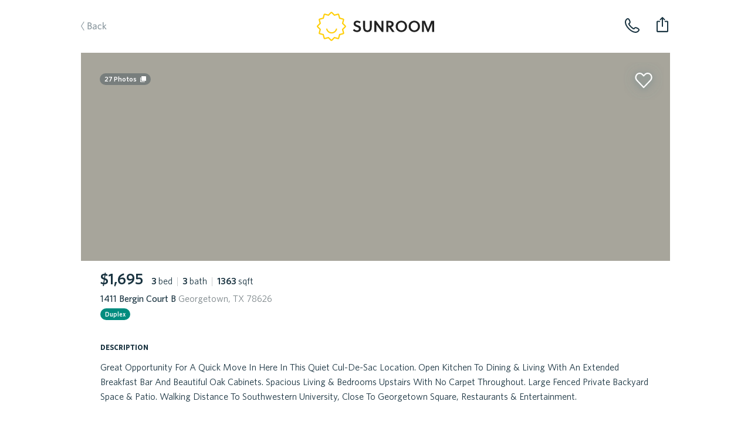

--- FILE ---
content_type: text/html; charset=utf-8
request_url: https://sunroomrentals.com/listing/509707/texas/georgetown/78626/bergin-1411
body_size: 53521
content:
<!doctype html>
<html>

  <head>
    <meta charset='utf8'/>
    <meta name="viewport" content="width=device-width, initial-scale=1.0, maximum-scale=1.0, user-scalable=0, height=device-height, viewport-fit=cover">
    <link rel='icon' href='/favicon.ico'/>
    <link rel="icon" type="image/png" sizes="32x32" href="/favicon-32x32.png">
    <link rel="icon" type="image/png" sizes="16x16" href="/favicon-16x16.png">

      <title>1411 Bergin Court B, Georgetown, TX 78626 | Sunroom Rentals</title>

      <meta name="apple-mobile-web-app-capable" content="yes"/>
      <meta name="apple-mobile-web-app-status-bar-style" content="black"/>

      <meta property="og:image" content="https://api-prod.corelogic.com/trestle/Media/ACTRIS/Property/PHOTO-jpeg/1032839726/1/NDA4Mi8yODA0LzY/Ni83Nzg3LzE2NzQ1NTY2MjE/GjtMh4RbI45jhtYoogpb1OcbSN1rGbv44c8EoL06Xmc" itemprop="image primaryImageOfPage"/>
      <meta property="og:type" content="website"/>
      <meta property="og:title" content="1411 Bergin Court B, Georgetown, TX 78626 | Sunroom Rentals" name="title" itemprop="title name"/>

      <meta name="twitter:domain" content="sunroomrentals.com"/>
      <meta name="twitter:card" content="summary"/>

        <meta name='description' content='Sunroom has 27 photos of this $1,695 home with 3 beds 3 baths, 1363 sqft at 1411 Bergin Court B available for move in January 22nd, 2023'/>
        <meta property="og:description" content="Sunroom has 27 photos of this $1,695 home with 3 beds 3 baths, 1363 sqft at 1411 Bergin Court B available for move in January 22nd, 2023" name="description" itemprop="description"/>

        <meta name='keywords' content='rent, home, apartment, austin, texas, tour, 78626, georgetown, 1411 bergin court b'/>

        <link rel='canonical' href='https://sunroomrentals.com/listing/509707/texas/georgetown/78626/bergin-1411'/>
        <meta property="og:url" content="https://sunroomrentals.com/listing/509707/texas/georgetown/78626/bergin-1411"/>



      <link rel='stylesheet' href='https://assets.sunroomrentals.com/css/style-dba15a8589325ca16ac73cfcb2791117ef5f07a0.css'/>


      <script>!function(){var analytics=window.analytics=window.analytics||[];if(!analytics.initialize)if(analytics.invoked)window.console&&console.error&&console.error("Segment snippet included twice.");else{analytics.invoked=!0;analytics.methods=["trackSubmit","trackClick","trackLink","trackForm","pageview","identify","group","track","ready","alias","page","once","off","on"];analytics.factory=function(t){return function(){var e=Array.prototype.slice.call(arguments);e.unshift(t);analytics.push(e);return analytics}};for(var t=0;t<analytics.methods.length;t++){var e=analytics.methods[t];analytics[e]=analytics.factory(e)}analytics.load=function(t){var e=document.createElement("script");e.type="text/javascript";e.async=!0;e.src=("https:"===document.location.protocol?"https://":"http://")+document.location.host+"/sgmnt/"+t+"/sgmntlib.min.js";var n=document.getElementsByTagName("script")[0];n.parentNode.insertBefore(e,n)};analytics.SNIPPET_VERSION="3.0.1";analytics.load('3n703JLYkXV7SyUHuqEOo4OJL9tJLkVQ');}}();</script>


  </head>

  <body>

    <div id='react-container'><div class="app-container"><div><div class="page-listing"><div class="navbar-container"><div class="navbar small"><div class="navbarInner"><span class="link left"><a class="link back">Back</a></span><a class="SrLogo logo align-center theme-default SrLink--SrLink--1e9Mn" href="/feed"></a><span class="link secondaryRight"><span class="navbar-button"><img class="phone listing" alt="phone listing" src="/images/phone-icon.svg"/></span></span><span class="link right"><div class="navbar-toast-link"><span class="container"><img class="share listing" alt="share listing" src="/images/share-icon.svg"/></span></div></span></div></div></div><div class="sectionContainer"><div id="hero"><div class="swipeable-wrapper"><div class="listingBookmarkIcon"></div><span id="photoCount">27<!-- --> Photos</span><div class="listingTags"></div></div></div><div class="section mainInfo"><div class="SrBox"><div class="SrBox"><div class="SrBox display-inline-block" style="margin-right:14px"><span class="SrText font-2xl font-weight-bold">$1,695</span></div><span class="SrText"><span class="SrText"><span class="SrText font-weight-bold">3 </span><span class="SrText">bed</span></span><span class="SrText pipe"> | </span><span class="SrText"><span class="SrText font-weight-bold">3 </span><span class="SrText">bath</span></span><span class="SrText"><span class="SrText pipe"> | </span><span class="SrText"><span class="SrText font-weight-bold">1363 </span><span class="SrText">sqft</span></span></span></span></div><div class="SrBox" style="margin-top:5px"><span class="SrText font-weight-medium">1411 Bergin Court B<span class="SrText color-grey"> Georgetown, TX 78626</span></span></div><span class="SrText" style="padding-top:12px"><span class="SrPropertyTypeLabel duplex isCircular">Duplex</span></span></div></div><div class="section titled oneColumn"><span class="title">description</span><div class="contentContainer"><span style="white-space:pre-line">Great Opportunity For A Quick Move In Here In This Quiet Cul-De-Sac Location. Open Kitchen To Dining &amp; Living With An Extended Breakfast Bar And Beautiful Oak Cabinets. Spacious Living &amp; Bedrooms Upstairs With No Carpet Throughout. Large Fenced Private Backyard Space &amp; Patio. Walking Distance To Southwestern University, Close To Georgetown Square, Restaurants &amp; Entertainment.<span class="SrText display-block" style="padding-top:25px">This property is managed by a trusted partner</span></span></div></div><div class="section titled twoColumns"><span class="title">schools</span><div class="contentContainer"><div class="row"><span class="left">Elementary School</span><span class="right">Annie Purl</span></div><div class="row"><span class="left">Middle School</span><span class="right">Charles A Forbes</span></div><div class="row"><span class="left">Senior High School</span><span class="right">Georgetown</span></div><div class="row"><span class="left">School District</span><span class="right">Georgetown ISD</span></div></div></div><div class="section titled twoColumns"><span class="title">pet policy</span><div class="SrBox SrFeatureCardGrid" style="margin-top:17px;margin-bottom:3px"><div class="SrCardOld SrFeatureCard type-box"><div class="SrBox SrFlex flex-col flex-between flex-align-center" style="height:100%"><div class="SrBox"><span role="img" class="SrEmoji emoji">😺</span></div><span class="SrText font-whitney-sc font-weight-medium color-grey SrFeatureCardSubTitle" style="font-size:21px;letter-spacing:0.35px">cat friendly</span></div></div><div class="SrCardOld SrFeatureCard type-box"><div class="SrBox SrFlex flex-col flex-between flex-align-center" style="height:100%"><div class="SrBox"><span role="img" class="SrEmoji emoji">🐶</span></div><span class="SrText font-whitney-sc font-weight-medium color-grey SrFeatureCardSubTitle" style="font-size:21px;letter-spacing:0.35px">dog friendly</span></div></div></div></div><div class="SrBox section titled twoColumns" style="margin-bottom:3px"><span class="title">general info</span><div class="SrBox SrFeatureCardList" style="margin-top:15px"><div class="SrCardOld SrFeatureCard type-row"><div class="SrBox SrFlex flex-col flex-between" style="height:100%"><span class="SrText font-2xl font-weight-bold">3 years</span><span class="SrText font-whitney-sc font-weight-medium color-grey" style="font-size:16px;letter-spacing:0.5px">time on sunroom</span></div><div class="SrBox" style="margin-top:1px"><span role="img" class="SrEmoji emoji">🕒</span></div></div><div class="SrCardOld SrFeatureCard type-row"><div class="SrBox SrFlex flex-col flex-between" style="height:100%"><span class="SrText font-2xl font-weight-bold">2012</span><span class="SrText font-whitney-sc font-weight-medium color-grey" style="font-size:16px;letter-spacing:0.5px">year built</span></div><div class="SrBox" style="margin-top:1px"><span role="img" class="SrEmoji emoji">🛠</span></div></div><div class="SrCardOld SrFeatureCard type-row"><div class="SrBox SrFlex flex-col flex-between" style="height:100%"><span class="SrText font-2xl font-weight-bold"><span class="SrText"><span class="SrText font-2xl font-weight-bold">Jan 24 - Feb 23 </span></span></span><span class="SrText font-whitney-sc font-weight-medium color-grey" style="font-size:16px;letter-spacing:0.5px">available for move-in</span></div><div class="SrBox" style="margin-top:1px"><span role="img" class="SrEmoji emoji">🗓</span></div></div></div></div><div class="section titled twoColumns"><span class="title">amenities</span><div class="SrBox SrFeatureCardGrid" style="margin-top:17px"><div class="SrCardOld SrFeatureCard type-box isAmenity"><div class="SrBox SrFlex flex-col flex-between flex-align-center" style="height:100%"><div class="SrBox SrFlex flex-row icon"><div class="SrBox hasYard"></div></div><span class="SrText font-whitney-sc font-weight-medium color-grey SrFeatureCardSubTitle" style="font-size:21px;letter-spacing:0.35px">yard</span></div></div><div class="SrCardOld SrFeatureCard type-box isAmenity"><div class="SrBox SrFlex flex-col flex-between flex-align-center" style="height:100%"><div class="SrBox SrFlex flex-row icon"><div class="SrBox flooringCarpet"></div></div><span class="SrText font-whitney-sc font-weight-medium color-grey SrFeatureCardSubTitle" style="font-size:21px;letter-spacing:0.35px">carpet floors</span></div></div><div class="SrCardOld SrFeatureCard type-box isAmenity"><div class="SrBox SrFlex flex-col flex-between flex-align-center" style="height:100%"><div class="SrBox"><span role="img" class="SrEmoji emoji">🚗</span></div><span class="SrText font-whitney-sc font-weight-medium color-grey SrFeatureCardSubTitle" style="font-size:21px;letter-spacing:0.35px">2 spaces</span></div></div></div></div><div class="aichatbot hidden"><div><div>Statuses.</div><div>Tour Status: <!-- -->Home is not open for tours. This property is not currently available for leasing.</div><div>Application Status: <!-- -->Home is not accepting applications. This property is not currently available for leasing.</div></div><div><div>Utility information.</div><div>Utilities the renter is responsible to pay for in addition to rent:<!-- --> </div><div>Utilities are not included in the rent price.</div></div></div><div class="section oneColumn titled scheduleTour" id="scrollHereForScheduleTour"><div class="sectionInnerContainer"></div></div><div class="section recommendedHomes"></div><div class="footer"><span class="broker">Property listed by All City Real Estate Ltd. Co</span></div></div></div></div></div></div>

    <div id='scripts'>

        <script id='serialized-state'>window.__INITIAL_STATE__ = '{&quot;currentUser&quot;:{&quot;roles&quot;:[&quot;anonymous&quot;],&quot;settings&quot;:{},&quot;searchFilters&quot;:{&quot;marketId&quot;:1,&quot;area&quot;:[[-98.0099140659006,30.103350447665438],[-97.60479321629123,30.03322980117988],[-97.44137158543185,30.634755801217477],[-97.88769116550998,30.698542502401953]],&quot;pets&quot;:[],&quot;bedrooms&quot;:[0,1,2,3,4],&quot;moveInDate&quot;:null,&quot;propertyTypes&quot;:[&quot;Homes&quot;,&quot;Townhomes/Duplexes&quot;,&quot;Apartments&quot;],&quot;minRentPrice&quot;:850,&quot;maxRentPrice&quot;:20000,&quot;availableHomesNearMoveInDate&quot;:false,&quot;section8&quot;:false},&quot;sessionCount&quot;:1,&quot;customerSupportPhone&quot;:&quot;5127143550&quot;},&quot;isTransitioning&quot;:false,&quot;pendingCommit&quot;:false,&quot;apiState&quot;:{&quot;SR_API_ACTION_GET_LISTING_BY_ID&quot;:{&quot;default&quot;:{&quot;inProgress&quot;:false,&quot;error&quot;:null,&quot;progressPercent&quot;:100}},&quot;SR_API_ACTION_GET_USER_ASSIGNED_CUSTOMER_SUPPORT_PHONE_NUMBER&quot;:{&quot;default&quot;:{&quot;inProgress&quot;:false,&quot;error&quot;:null,&quot;progressPercent&quot;:100}},&quot;SR_API_ACTION_CONCESSIONS_GET_BY_LISTING_ID&quot;:{&quot;509707&quot;:{&quot;inProgress&quot;:false,&quot;error&quot;:null,&quot;progressPercent&quot;:100}},&quot;SR_API_ACTION_GET_HIERARCHICAL_MEDIA&quot;:{&quot;default&quot;:{&quot;inProgress&quot;:false,&quot;error&quot;:null,&quot;progressPercent&quot;:100}},&quot;SR_API_ACTION_PRE_LEASE_GET_BY_LISTING_ID&quot;:{&quot;default&quot;:{&quot;inProgress&quot;:false,&quot;error&quot;:null,&quot;progressPercent&quot;:100}},&quot;SR_API_ACTION_GET_LISTING_UNITS&quot;:{&quot;LISTINGS_DATA_MANAGER_VIEW_ID_UNITS:Bergin:1411:78626&quot;:{&quot;inProgress&quot;:false,&quot;error&quot;:null,&quot;progressPercent&quot;:100}}},&quot;dataTables&quot;:{},&quot;pageMetadata&quot;:{&quot;pageTitle&quot;:&quot;1411 Bergin Court B, Georgetown, TX 78626 | Sunroom Rentals&quot;,&quot;section&quot;:&quot;Listing&quot;,&quot;canonical&quot;:&quot;https://sunroomrentals.com/listing/509707/texas/georgetown/78626/bergin-1411&quot;,&quot;keywords&quot;:&quot;rent, home, apartment, austin, texas, tour, 78626, georgetown, 1411 bergin court b&quot;,&quot;description&quot;:&quot;Sunroom has 27 photos of this $1,695 home with 3 beds 3 baths, 1363 sqft at 1411 Bergin Court B available for move in January 22nd, 2023&quot;,&quot;image&quot;:&quot;https://api-prod.corelogic.com/trestle/Media/ACTRIS/Property/PHOTO-jpeg/1032839726/1/NDA4Mi8yODA0LzY/Ni83Nzg3LzE2NzQ1NTY2MjE/GjtMh4RbI45jhtYoogpb1OcbSN1rGbv44c8EoL06Xmc&quot;},&quot;scrollPositions&quot;:{&quot;shouldRestoreScrollPosition&quot;:false},&quot;cardState&quot;:{},&quot;onboarding&quot;:{&quot;currentStepNumber&quot;:1,&quot;formData&quot;:{}},&quot;resetPasswordForm&quot;:{&quot;phone&quot;:&quot;&quot;},&quot;updateMoveInDate&quot;:{&quot;modalOpen&quot;:false,&quot;forceMoveInDateUpdate&quot;:false},&quot;assignedApartmentLocator&quot;:null,&quot;roommateApplication&quot;:{&quot;count&quot;:null,&quot;roommates&quot;:[]},&quot;users&quot;:{&quot;byId&quot;:{}},&quot;household&quot;:{&quot;renterProfilesByUserId&quot;:{},&quot;rentersByUserId&quot;:{},&quot;applicationsById&quot;:{},&quot;applicationsByUserId&quot;:{},&quot;byId&quot;:{},&quot;byUserId&quot;:{},&quot;tenantAlertReportByUserId&quot;:{},&quot;tenantAlertApplicationById&quot;:{},&quot;depositFeesByListingId&quot;:{},&quot;buyersAgentResultsByListingId&quot;:{},&quot;householdListingsBy&quot;:{},&quot;renterQualificationsByListingId&quot;:{},&quot;listingsApplyingFor&quot;:{&quot;byHouseholdId&quot;:{},&quot;byHouseholdListingId&quot;:{}}},&quot;householdApplications&quot;:null,&quot;householdApplicationSubmissions&quot;:null,&quot;search&quot;:{&quot;filters&quot;:{&quot;marketId&quot;:1,&quot;area&quot;:[[-98.0099140659006,30.103350447665438],[-97.60479321629123,30.03322980117988],[-97.44137158543185,30.634755801217477],[-97.88769116550998,30.698542502401953]],&quot;pets&quot;:[],&quot;bedrooms&quot;:[0,1,2,3,4],&quot;moveInDate&quot;:null,&quot;propertyTypes&quot;:[&quot;Homes&quot;,&quot;Townhomes/Duplexes&quot;,&quot;Apartments&quot;],&quot;minRentPrice&quot;:850,&quot;maxRentPrice&quot;:20000,&quot;availableHomesNearMoveInDate&quot;:false,&quot;section8&quot;:false},&quot;resultsCount&quot;:null,&quot;resultsCountTimestamp&quot;:null,&quot;suggestedSearchFilters&quot;:null,&quot;selectedSuggestedSearchFilter&quot;:null},&quot;recentSearchQueries&quot;:null,&quot;fuzzySearchListings&quot;:{&quot;searchTerm&quot;:null,&quot;latestSearchTermRetrieved&quot;:null,&quot;results&quot;:{&quot;listings&quot;:[],&quot;partners&quot;:[]}},&quot;preLeases&quot;:{&quot;byListingId&quot;:{}},&quot;listings&quot;:{&quot;count&quot;:12,&quot;page&quot;:0,&quot;total&quot;:0,&quot;isFullyLoaded&quot;:false,&quot;viewMoreCount&quot;:null,&quot;viewMoreIndex&quot;:null,&quot;totalListingsCount&quot;:0,&quot;records&quot;:[],&quot;source&quot;:&quot;list&quot;,&quot;enableAllListings&quot;:false,&quot;adminInfoById&quot;:{},&quot;redirectionById&quot;:{},&quot;propertyFeaturesById&quot;:{},&quot;shouldChargeWithdrawFee&quot;:{},&quot;weeklyLeads&quot;:{},&quot;dailyPastSevenDaysLeads&quot;:{},&quot;priceChanges&quot;:{}},&quot;listingsDataManager&quot;:{&quot;views&quot;:{&quot;LISTINGS_DATA_MANAGER_VIEW_ID_UNITS:Bergin:1411:78626&quot;:{&quot;filters&quot;:{&quot;addressStreetName&quot;:&quot;Bergin&quot;,&quot;addressStreetNumber&quot;:&quot;1411&quot;,&quot;addressZip&quot;:&quot;78626&quot;,&quot;viewingUnitListingId&quot;:509707},&quot;count&quot;:4,&quot;action&quot;:&quot;SR_API_ACTION_GET_LISTING_UNITS&quot;,&quot;page&quot;:1,&quot;total&quot;:0,&quot;listingIds&quot;:[],&quot;isFullyLoaded&quot;:true}},&quot;listings&quot;:[{&quot;id&quot;:509707,&quot;listedDate&quot;:&quot;2023-01-22T06:00:00.000Z&quot;,&quot;createdDate&quot;:&quot;2023-01-23T08:05:41.760Z&quot;,&quot;lastActiveDate&quot;:&quot;2023-01-23T08:05:41.760Z&quot;,&quot;sunroomPhotoUrls&quot;:[&quot;https://api-prod.corelogic.com/trestle/Media/ACTRIS/Property/PHOTO-jpeg/1032839726/1/NDA4Mi8yODA0LzY/Ni83Nzg3LzE2NzQ1NTY2MjE/GjtMh4RbI45jhtYoogpb1OcbSN1rGbv44c8EoL06Xmc&quot;,&quot;https://s3.amazonaws.com/sr-listing-photos/production/listing-509707-1IVrvB.jpg&quot;,&quot;https://s3.amazonaws.com/sr-listing-photos/production/listing-509707-9oCGL.jpg&quot;,&quot;https://api-prod.corelogic.com/trestle/Media/ACTRIS/Property/PHOTO-jpeg/1032839726/4/NDA4Mi8yODA0LzY/Ni83Nzg3LzE2NzQ1NTY2MjE/AzMNtJ41Q34D5uTPDTbwXpJjx3e-Dg1EMU7P4tC35YY&quot;,&quot;https://api-prod.corelogic.com/trestle/Media/ACTRIS/Property/PHOTO-jpeg/1032839726/5/NDA4Mi8yODA0LzY/Ni83Nzg3LzE2NzQ1NTY2MjE/loRi_1N8lO4pJq5uRk-xEIP_U6ATWp_7d7kaVegvOow&quot;,&quot;https://api-prod.corelogic.com/trestle/Media/ACTRIS/Property/PHOTO-jpeg/1032839726/6/NDA4Mi8yODA0LzY/Ni83Nzg3LzE2NzQ1NTY2MjE/FXaB5UimbAB0BPX7qX3vzYpF71jE6RLMLS5DHia2bkw&quot;,&quot;https://s3.amazonaws.com/sr-listing-photos/production/listing-509707-1bNMaI.jpg&quot;,&quot;https://s3.amazonaws.com/sr-listing-photos/production/listing-509707-ZgDRCC.jpg&quot;,&quot;https://api-prod.corelogic.com/trestle/Media/ACTRIS/Property/PHOTO-jpeg/1032839726/9/NDA4Mi8yODA0LzY/Ni83Nzg3LzE2NzQ1NTY2MjE/aK9cnUXk7RIkXzgXayHiv_Xh0OHPWAS7hcNvlWEwCy4&quot;,&quot;https://s3.amazonaws.com/sr-listing-photos/production/listing-509707-Z1wbO1S.jpg&quot;,&quot;https://s3.amazonaws.com/sr-listing-photos/production/listing-509707-Z1gE34v.jpg&quot;,&quot;https://api-prod.corelogic.com/trestle/Media/ACTRIS/Property/PHOTO-jpeg/1032839726/12/NDA4Mi8yODA0LzY/Ni83Nzg3LzE2NzQ1NTY2MjE/Gb-mj-aGvwS0ix35ZvMVbE1fVCFJCI3fGkOnzPuO6cI&quot;,&quot;https://api-prod.corelogic.com/trestle/Media/ACTRIS/Property/PHOTO-jpeg/1032839726/13/NDA4Mi8yODA0LzY/Ni83Nzg3LzE2NzQ1NTY2MjE/m34NVb0RQwEqfKQTWR8uvTWQGkhoY9bjSUCCn_4JTPA&quot;,&quot;https://api-prod.corelogic.com/trestle/Media/ACTRIS/Property/PHOTO-jpeg/1032839726/14/NDA4Mi8yODA0LzY/Ni83Nzg3LzE2NzQ1NTY2MjE/cKR-8EbV__NDZhdaMIX4EgtU5uQAih43csBzjp93NqU&quot;,&quot;https://api-prod.corelogic.com/trestle/Media/ACTRIS/Property/PHOTO-jpeg/1032839726/15/NDA4Mi8yODA0LzY/Ni83Nzg3LzE2NzQ1NTY2MjE/kHUBXBxDTN-nPYVrj1JRmib_2sImyQ_a1AmkH9Op4L4&quot;,&quot;https://s3.amazonaws.com/sr-listing-photos/production/listing-509707-ZFMub2.jpg&quot;,&quot;https://api-prod.corelogic.com/trestle/Media/ACTRIS/Property/PHOTO-jpeg/1032839726/17/NDA4Mi8yODA0LzY/Ni83Nzg3LzE2NzQ1NTY2MjE/8Yrhhat8DSdpZ0wHukdVhHgh5h4D0RxpRUsV8Zv5R9I&quot;,&quot;https://api-prod.corelogic.com/trestle/Media/ACTRIS/Property/PHOTO-jpeg/1032839726/18/NDA4Mi8yODA0LzY/Ni83Nzg3LzE2NzQ1NTY2MjE/jHumFmdTH68mr6YNtQZBNws5LnQL7Et3AG7q6zfj2Uk&quot;,&quot;https://api-prod.corelogic.com/trestle/Media/ACTRIS/Property/PHOTO-jpeg/1032839726/19/NDA4Mi8yODA0LzY/Ni83Nzg3LzE2NzQ1NTY2MjE/EhNGSiUzBTO5dFbm-l56HQu8f54NdgJT8zb1L4dwW_w&quot;,&quot;https://s3.amazonaws.com/sr-listing-photos/production/listing-509707-ZGVKPx.jpg&quot;,&quot;https://api-prod.corelogic.com/trestle/Media/ACTRIS/Property/PHOTO-jpeg/1032839726/21/NDA4Mi8yODA0LzY/Ni83Nzg3LzE2NzQ1NTY2MjE/MiF-A3m9OT0Rr9G5PpLvwQvhp-ad28ov3sykoLBZZi4&quot;,&quot;https://s3.amazonaws.com/sr-listing-photos/production/listing-509707-1dsKkY.jpg&quot;,&quot;https://api-prod.corelogic.com/trestle/Media/ACTRIS/Property/PHOTO-jpeg/1032839726/23/NDA4Mi8yODA0LzY/Ni83Nzg3LzE2NzQ1NTY2MjE/7b9-PBvcHN8vr5SxL_Em4Z9aeWppWb0qTDmHXmHiJpo&quot;,&quot;https://api-prod.corelogic.com/trestle/Media/ACTRIS/Property/PHOTO-jpeg/1032839726/24/NDA4Mi8yODA0LzY/Ni83Nzg3LzE2NzQ1NTY2MjE/4MSBEDegm-t6zrpACAFu5DD482wGkWur7I_XEZM26ak&quot;,&quot;https://api-prod.corelogic.com/trestle/Media/ACTRIS/Property/PHOTO-jpeg/1032839726/25/NDA4Mi8yODA0LzY/Ni83Nzg3LzE2NzQ1NTY2MjE/2h--lidg7H4YqkD01eczti-y2RJcKG-52yttFw97Os8&quot;,&quot;https://api-prod.corelogic.com/trestle/Media/ACTRIS/Property/PHOTO-jpeg/1032839726/26/NDA4Mi8yODA0LzY/Ni83Nzg3LzE2NzQ1NTY2MjE/GsmEoGthDoDj_Qr-wDUnLxT9bjdTfkJEL6G8Y0Sz79s&quot;,&quot;https://api-prod.corelogic.com/trestle/Media/ACTRIS/Property/PHOTO-jpeg/1032839726/27/NDA4Mi8yODA0LzY/Ni83Nzg3LzE2NzQ1NTY2MjE/TqDf9ImrfKyJID95KppL54MmhP9r24n4b8LyOVqmJ_U&quot;],&quot;watermarkedPhotoUrls&quot;:null,&quot;concessionPhotoUrls&quot;:null,&quot;useWatermarks&quot;:false,&quot;hiddenPhotoUrls&quot;:[],&quot;comboPhotoUrls&quot;:null,&quot;price&quot;:1695,&quot;maxUnitPrice&quot;:null,&quot;minUnitPrice&quot;:null,&quot;dataSource&quot;:&quot;RealSavvy&quot;,&quot;apartmentName&quot;:null,&quot;apartmentEmail&quot;:null,&quot;apartmentPhone&quot;:null,&quot;managementCompanyPhone&quot;:null,&quot;bedrooms&quot;:3,&quot;bathrooms&quot;:3,&quot;squareFeet&quot;:1363,&quot;availableDate&quot;:&quot;2023-01-22T00:00:00.000Z&quot;,&quot;updatedDate&quot;:&quot;2023-01-26T20:30:13.220Z&quot;,&quot;yearBuilt&quot;:2012,&quot;yearRenovated&quot;:null,&quot;listingBroker&quot;:&quot;All City Real Estate Ltd. Co&quot;,&quot;mlsNumber&quot;:&quot;6208888&quot;,&quot;status&quot;:&quot;Pending&quot;,&quot;mlsStatus&quot;:&quot;Pending&quot;,&quot;policySpecials&quot;:[],&quot;occupantType&quot;:&quot;Vacant&quot;,&quot;propertyType&quot;:&quot;Duplex&quot;,&quot;pinned&quot;:false,&quot;lockboxType&quot;:&quot;Electronic&quot;,&quot;apartmentOfficeHours&quot;:{},&quot;section8&quot;:false,&quot;smartApartmentId&quot;:null,&quot;numberOfUnits&quot;:null,&quot;coSigners&quot;:null,&quot;policyElectricPaid&quot;:null,&quot;policyGasPaid&quot;:null,&quot;policyTrashPaid&quot;:null,&quot;policyWaterPaid&quot;:null,&quot;policyPestControlpaid&quot;:null,&quot;policyGardeningPaid&quot;:null,&quot;sunlockId&quot;:null,&quot;marketId&quot;:1,&quot;schoolDistrict&quot;:&quot;Georgetown ISD&quot;,&quot;schoolElementary&quot;:&quot;Annie Purl&quot;,&quot;schoolMiddle&quot;:&quot;Charles A Forbes&quot;,&quot;schoolSeniorHigh&quot;:&quot;Georgetown&quot;,&quot;displayType&quot;:&quot;singleUnit&quot;,&quot;apartmentUnit&quot;:null,&quot;listingManagementCompany&quot;:null,&quot;partnerId&quot;:null,&quot;cantTourFlag&quot;:false,&quot;hasOnlineApp&quot;:false,&quot;mlsDaysOnMarket&quot;:null,&quot;apartmentBuildingId&quot;:null,&quot;floorPlanId&quot;:null,&quot;igloohomeLockId&quot;:null,&quot;codeboxLockId&quot;:null,&quot;codeboxLocationPhotos&quot;:[],&quot;codeboxInstructions&quot;:null,&quot;electronicLockCode&quot;:null,&quot;electronicLockInstructions&quot;:null,&quot;externalApplicationLink&quot;:null,&quot;walkToUnitInstructions&quot;:null,&quot;walkToUnitPhotoUrls&quot;:[],&quot;landlordNotificationAlert&quot;:null,&quot;landlordPropertyAccessNotificationAlert&quot;:null,&quot;minLeaseMonths&quot;:null,&quot;maxLeaseMonths&quot;:null,&quot;vacantDate&quot;:null,&quot;services&quot;:[&quot;FullService&quot;],&quot;hasAlarmCode&quot;:null,&quot;apartmentUnits&quot;:null,&quot;administrationFee&quot;:0,&quot;applicationFee&quot;:85,&quot;bikeRackFee&quot;:null,&quot;cableAndInternetCombinedFee&quot;:null,&quot;cableFee&quot;:null,&quot;carportFee&quot;:null,&quot;collectLastMonthRent&quot;:false,&quot;coveredParkingFee&quot;:null,&quot;electricFee&quot;:null,&quot;garageAttachedParkingSpotFee&quot;:null,&quot;garageDetachedParkingSpotFee&quot;:null,&quot;internetFee&quot;:null,&quot;monthlyCommunityFee&quot;:null,&quot;monthlyPetRent&quot;:0,&quot;packageLockerSystemFee&quot;:null,&quot;pestControlFee&quot;:null,&quot;petDeposit&quot;:null,&quot;petDepositMax&quot;:null,&quot;petFee&quot;:null,&quot;petFeeMax&quot;:null,&quot;reservedParkingSpotFee&quot;:null,&quot;residentBenefitsPackageFee&quot;:null,&quot;securityDeposit&quot;:1695,&quot;storageFee&quot;:null,&quot;surfaceParkingFee&quot;:null,&quot;valetTrashFee&quot;:null,&quot;wasteWaterFee&quot;:null,&quot;waterAndSewerFee&quot;:null,&quot;hasPool&quot;:null,&quot;hasGarage&quot;:false,&quot;hasMasterOnMain&quot;:false,&quot;parkingSpaces&quot;:2,&quot;petsAllowed&quot;:true,&quot;petsNegotiable&quot;:null,&quot;dogsAllowed&quot;:true,&quot;catsAllowed&quot;:true,&quot;maximumPetsAllowed&quot;:null,&quot;petWeight&quot;:null,&quot;petBreedRestriction&quot;:null,&quot;hasTileFlooring&quot;:false,&quot;hasWoodFlooring&quot;:false,&quot;hasCarpetFlooring&quot;:true,&quot;hasConcreteFlooring&quot;:false,&quot;hasVinylFlooring&quot;:false,&quot;hasStainlessSteelAppliances&quot;:false,&quot;hasGasStove&quot;:false,&quot;hasElectricStove&quot;:false,&quot;hasFence&quot;:false,&quot;hasYard&quot;:true,&quot;hasWasher&quot;:null,&quot;hasDryer&quot;:null,&quot;hasWasherDryer&quot;:null,&quot;hasWasherDryerConnections&quot;:false,&quot;hasCommunalWasherDryer&quot;:null,&quot;hasStackedWasherDryer&quot;:null,&quot;hasFencedYards&quot;:null,&quot;hasDogWalkPark&quot;:null,&quot;hasAccessGates&quot;:null,&quot;hasFitnessCenter&quot;:null,&quot;isHandicapFriendly&quot;:null,&quot;hasHotTubSpaJacuzzi&quot;:null,&quot;hasJoggingTrail&quot;:null,&quot;hasRefrigerator&quot;:null,&quot;hasMicrowave&quot;:null,&quot;hasDishWasher&quot;:null,&quot;garageSpaces&quot;:null,&quot;hasWaterSoftener&quot;:null,&quot;hasCentralHeating&quot;:null,&quot;hasWheelchairAccessible&quot;:null,&quot;hasBalcony&quot;:null,&quot;hasOven&quot;:null,&quot;hasDeck&quot;:null,&quot;hasPatio&quot;:null,&quot;hasShowerTub&quot;:null,&quot;hasAirConditioning&quot;:null,&quot;hasWalkInClosets&quot;:null,&quot;hasExtraStorage&quot;:null,&quot;addressStreetName&quot;:&quot;Bergin&quot;,&quot;addressStreetNumber&quot;:&quot;1411&quot;,&quot;addressStreetSuffix&quot;:null,&quot;addressStreetDisplay&quot;:&quot;1411 Bergin Court B&quot;,&quot;addressZip&quot;:&quot;78626&quot;,&quot;addressCity&quot;:&quot;Georgetown&quot;,&quot;addressCountryCode&quot;:&quot;US&quot;,&quot;addressStateCode&quot;:&quot;TX&quot;,&quot;locationLongitude&quot;:-97.659256,&quot;locationLatitude&quot;:30.632895,&quot;locationPoint&quot;:&quot;0101000020E61000007670B037316A58C04BCD1E6805A23E40&quot;,&quot;description&quot;:&quot;Great Opportunity For A Quick Move In Here In This Quiet Cul-De-Sac Location. Open Kitchen To Dining &amp; Living With An Extended Breakfast Bar And Beautiful Oak Cabinets. Spacious Living &amp; Bedrooms Upstairs With No Carpet Throughout. Large Fenced Private Backyard Space &amp; Patio. Walking Distance To Southwestern University, Close To Georgetown Square, Restaurants &amp; Entertainment.&quot;,&quot;laundryDescription&quot;:&quot;WasherHookup&quot;,&quot;petDescription&quot;:null,&quot;applicationDescription&quot;:null,&quot;heatingDescription&quot;:&quot;Central&quot;,&quot;acDescription&quot;:null,&quot;waterDescription&quot;:&quot;Public&quot;,&quot;sewerDescription&quot;:null,&quot;utilitiesDescription&quot;:null,&quot;ownerPays&quot;:&quot;AssociationFees,Taxes&quot;,&quot;tenantPays&quot;:&quot;AllUtilities&quot;,&quot;listingAgent&quot;:&quot;Rocky Breon&quot;,&quot;listingAgentCellPhone&quot;:&quot;5125772678&quot;,&quot;listingAgentDirectWorkPhone&quot;:null,&quot;listingAgentEmail&quot;:&quot;Rocky@RockyBreon.com&quot;,&quot;compensationPackage&quot;:[{&quot;commissionAmount&quot;:0,&quot;commissionFlatRate&quot;:null,&quot;commissionPercentage&quot;:null}]}]},&quot;recommendedListings&quot;:{&quot;count&quot;:3,&quot;page&quot;:0,&quot;isFullyLoaded&quot;:false,&quot;records&quot;:[]},&quot;noResultsPinnedListings&quot;:null,&quot;listingsViewMode&quot;:&quot;list&quot;,&quot;listingPhotoResolution&quot;:2,&quot;listingsMapView&quot;:{&quot;viewedListings&quot;:[],&quot;viewingListingId&quot;:null,&quot;showRedoSearch&quot;:false,&quot;showResultsMatched&quot;:false,&quot;mapChanged&quot;:false,&quot;mapZoomLevel&quot;:null,&quot;mapCenter&quot;:null,&quot;mapArea&quot;:null},&quot;feedCategory&quot;:{&quot;byId&quot;:{}},&quot;listing&quot;:{&quot;id&quot;:509707,&quot;listedDate&quot;:&quot;2023-01-22T06:00:00.000Z&quot;,&quot;createdDate&quot;:&quot;2023-01-23T08:05:41.760Z&quot;,&quot;lastActiveDate&quot;:&quot;2023-01-23T08:05:41.760Z&quot;,&quot;sunroomPhotoUrls&quot;:[&quot;https://api-prod.corelogic.com/trestle/Media/ACTRIS/Property/PHOTO-jpeg/1032839726/1/NDA4Mi8yODA0LzY/Ni83Nzg3LzE2NzQ1NTY2MjE/GjtMh4RbI45jhtYoogpb1OcbSN1rGbv44c8EoL06Xmc&quot;,&quot;https://s3.amazonaws.com/sr-listing-photos/production/listing-509707-1IVrvB.jpg&quot;,&quot;https://s3.amazonaws.com/sr-listing-photos/production/listing-509707-9oCGL.jpg&quot;,&quot;https://api-prod.corelogic.com/trestle/Media/ACTRIS/Property/PHOTO-jpeg/1032839726/4/NDA4Mi8yODA0LzY/Ni83Nzg3LzE2NzQ1NTY2MjE/AzMNtJ41Q34D5uTPDTbwXpJjx3e-Dg1EMU7P4tC35YY&quot;,&quot;https://api-prod.corelogic.com/trestle/Media/ACTRIS/Property/PHOTO-jpeg/1032839726/5/NDA4Mi8yODA0LzY/Ni83Nzg3LzE2NzQ1NTY2MjE/loRi_1N8lO4pJq5uRk-xEIP_U6ATWp_7d7kaVegvOow&quot;,&quot;https://api-prod.corelogic.com/trestle/Media/ACTRIS/Property/PHOTO-jpeg/1032839726/6/NDA4Mi8yODA0LzY/Ni83Nzg3LzE2NzQ1NTY2MjE/FXaB5UimbAB0BPX7qX3vzYpF71jE6RLMLS5DHia2bkw&quot;,&quot;https://s3.amazonaws.com/sr-listing-photos/production/listing-509707-1bNMaI.jpg&quot;,&quot;https://s3.amazonaws.com/sr-listing-photos/production/listing-509707-ZgDRCC.jpg&quot;,&quot;https://api-prod.corelogic.com/trestle/Media/ACTRIS/Property/PHOTO-jpeg/1032839726/9/NDA4Mi8yODA0LzY/Ni83Nzg3LzE2NzQ1NTY2MjE/aK9cnUXk7RIkXzgXayHiv_Xh0OHPWAS7hcNvlWEwCy4&quot;,&quot;https://s3.amazonaws.com/sr-listing-photos/production/listing-509707-Z1wbO1S.jpg&quot;,&quot;https://s3.amazonaws.com/sr-listing-photos/production/listing-509707-Z1gE34v.jpg&quot;,&quot;https://api-prod.corelogic.com/trestle/Media/ACTRIS/Property/PHOTO-jpeg/1032839726/12/NDA4Mi8yODA0LzY/Ni83Nzg3LzE2NzQ1NTY2MjE/Gb-mj-aGvwS0ix35ZvMVbE1fVCFJCI3fGkOnzPuO6cI&quot;,&quot;https://api-prod.corelogic.com/trestle/Media/ACTRIS/Property/PHOTO-jpeg/1032839726/13/NDA4Mi8yODA0LzY/Ni83Nzg3LzE2NzQ1NTY2MjE/m34NVb0RQwEqfKQTWR8uvTWQGkhoY9bjSUCCn_4JTPA&quot;,&quot;https://api-prod.corelogic.com/trestle/Media/ACTRIS/Property/PHOTO-jpeg/1032839726/14/NDA4Mi8yODA0LzY/Ni83Nzg3LzE2NzQ1NTY2MjE/cKR-8EbV__NDZhdaMIX4EgtU5uQAih43csBzjp93NqU&quot;,&quot;https://api-prod.corelogic.com/trestle/Media/ACTRIS/Property/PHOTO-jpeg/1032839726/15/NDA4Mi8yODA0LzY/Ni83Nzg3LzE2NzQ1NTY2MjE/kHUBXBxDTN-nPYVrj1JRmib_2sImyQ_a1AmkH9Op4L4&quot;,&quot;https://s3.amazonaws.com/sr-listing-photos/production/listing-509707-ZFMub2.jpg&quot;,&quot;https://api-prod.corelogic.com/trestle/Media/ACTRIS/Property/PHOTO-jpeg/1032839726/17/NDA4Mi8yODA0LzY/Ni83Nzg3LzE2NzQ1NTY2MjE/8Yrhhat8DSdpZ0wHukdVhHgh5h4D0RxpRUsV8Zv5R9I&quot;,&quot;https://api-prod.corelogic.com/trestle/Media/ACTRIS/Property/PHOTO-jpeg/1032839726/18/NDA4Mi8yODA0LzY/Ni83Nzg3LzE2NzQ1NTY2MjE/jHumFmdTH68mr6YNtQZBNws5LnQL7Et3AG7q6zfj2Uk&quot;,&quot;https://api-prod.corelogic.com/trestle/Media/ACTRIS/Property/PHOTO-jpeg/1032839726/19/NDA4Mi8yODA0LzY/Ni83Nzg3LzE2NzQ1NTY2MjE/EhNGSiUzBTO5dFbm-l56HQu8f54NdgJT8zb1L4dwW_w&quot;,&quot;https://s3.amazonaws.com/sr-listing-photos/production/listing-509707-ZGVKPx.jpg&quot;,&quot;https://api-prod.corelogic.com/trestle/Media/ACTRIS/Property/PHOTO-jpeg/1032839726/21/NDA4Mi8yODA0LzY/Ni83Nzg3LzE2NzQ1NTY2MjE/MiF-A3m9OT0Rr9G5PpLvwQvhp-ad28ov3sykoLBZZi4&quot;,&quot;https://s3.amazonaws.com/sr-listing-photos/production/listing-509707-1dsKkY.jpg&quot;,&quot;https://api-prod.corelogic.com/trestle/Media/ACTRIS/Property/PHOTO-jpeg/1032839726/23/NDA4Mi8yODA0LzY/Ni83Nzg3LzE2NzQ1NTY2MjE/7b9-PBvcHN8vr5SxL_Em4Z9aeWppWb0qTDmHXmHiJpo&quot;,&quot;https://api-prod.corelogic.com/trestle/Media/ACTRIS/Property/PHOTO-jpeg/1032839726/24/NDA4Mi8yODA0LzY/Ni83Nzg3LzE2NzQ1NTY2MjE/4MSBEDegm-t6zrpACAFu5DD482wGkWur7I_XEZM26ak&quot;,&quot;https://api-prod.corelogic.com/trestle/Media/ACTRIS/Property/PHOTO-jpeg/1032839726/25/NDA4Mi8yODA0LzY/Ni83Nzg3LzE2NzQ1NTY2MjE/2h--lidg7H4YqkD01eczti-y2RJcKG-52yttFw97Os8&quot;,&quot;https://api-prod.corelogic.com/trestle/Media/ACTRIS/Property/PHOTO-jpeg/1032839726/26/NDA4Mi8yODA0LzY/Ni83Nzg3LzE2NzQ1NTY2MjE/GsmEoGthDoDj_Qr-wDUnLxT9bjdTfkJEL6G8Y0Sz79s&quot;,&quot;https://api-prod.corelogic.com/trestle/Media/ACTRIS/Property/PHOTO-jpeg/1032839726/27/NDA4Mi8yODA0LzY/Ni83Nzg3LzE2NzQ1NTY2MjE/TqDf9ImrfKyJID95KppL54MmhP9r24n4b8LyOVqmJ_U&quot;],&quot;watermarkedPhotoUrls&quot;:null,&quot;concessionPhotoUrls&quot;:null,&quot;useWatermarks&quot;:false,&quot;hiddenPhotoUrls&quot;:[],&quot;comboPhotoUrls&quot;:null,&quot;price&quot;:1695,&quot;maxUnitPrice&quot;:null,&quot;minUnitPrice&quot;:null,&quot;dataSource&quot;:&quot;RealSavvy&quot;,&quot;apartmentName&quot;:null,&quot;apartmentEmail&quot;:null,&quot;apartmentPhone&quot;:null,&quot;managementCompanyPhone&quot;:null,&quot;bedrooms&quot;:3,&quot;bathrooms&quot;:3,&quot;squareFeet&quot;:1363,&quot;availableDate&quot;:&quot;2023-01-22T00:00:00.000Z&quot;,&quot;updatedDate&quot;:&quot;2023-01-26T20:30:13.220Z&quot;,&quot;yearBuilt&quot;:2012,&quot;yearRenovated&quot;:null,&quot;listingBroker&quot;:&quot;All City Real Estate Ltd. Co&quot;,&quot;mlsNumber&quot;:&quot;6208888&quot;,&quot;status&quot;:&quot;Pending&quot;,&quot;mlsStatus&quot;:&quot;Pending&quot;,&quot;policySpecials&quot;:[],&quot;occupantType&quot;:&quot;Vacant&quot;,&quot;propertyType&quot;:&quot;Duplex&quot;,&quot;pinned&quot;:false,&quot;lockboxType&quot;:&quot;Electronic&quot;,&quot;apartmentOfficeHours&quot;:{},&quot;section8&quot;:false,&quot;smartApartmentId&quot;:null,&quot;numberOfUnits&quot;:null,&quot;coSigners&quot;:null,&quot;policyElectricPaid&quot;:null,&quot;policyGasPaid&quot;:null,&quot;policyTrashPaid&quot;:null,&quot;policyWaterPaid&quot;:null,&quot;policyPestControlpaid&quot;:null,&quot;policyGardeningPaid&quot;:null,&quot;sunlockId&quot;:null,&quot;marketId&quot;:1,&quot;schoolDistrict&quot;:&quot;Georgetown ISD&quot;,&quot;schoolElementary&quot;:&quot;Annie Purl&quot;,&quot;schoolMiddle&quot;:&quot;Charles A Forbes&quot;,&quot;schoolSeniorHigh&quot;:&quot;Georgetown&quot;,&quot;displayType&quot;:&quot;singleUnit&quot;,&quot;apartmentUnit&quot;:null,&quot;listingManagementCompany&quot;:null,&quot;partnerId&quot;:null,&quot;cantTourFlag&quot;:false,&quot;hasOnlineApp&quot;:false,&quot;mlsDaysOnMarket&quot;:null,&quot;apartmentBuildingId&quot;:null,&quot;floorPlanId&quot;:null,&quot;igloohomeLockId&quot;:null,&quot;codeboxLockId&quot;:null,&quot;codeboxLocationPhotos&quot;:[],&quot;codeboxInstructions&quot;:null,&quot;electronicLockCode&quot;:null,&quot;electronicLockInstructions&quot;:null,&quot;externalApplicationLink&quot;:null,&quot;walkToUnitInstructions&quot;:null,&quot;walkToUnitPhotoUrls&quot;:[],&quot;landlordNotificationAlert&quot;:null,&quot;landlordPropertyAccessNotificationAlert&quot;:null,&quot;minLeaseMonths&quot;:null,&quot;maxLeaseMonths&quot;:null,&quot;vacantDate&quot;:null,&quot;services&quot;:[&quot;FullService&quot;],&quot;hasAlarmCode&quot;:null,&quot;apartmentUnits&quot;:null,&quot;administrationFee&quot;:0,&quot;applicationFee&quot;:85,&quot;bikeRackFee&quot;:null,&quot;cableAndInternetCombinedFee&quot;:null,&quot;cableFee&quot;:null,&quot;carportFee&quot;:null,&quot;collectLastMonthRent&quot;:false,&quot;coveredParkingFee&quot;:null,&quot;electricFee&quot;:null,&quot;garageAttachedParkingSpotFee&quot;:null,&quot;garageDetachedParkingSpotFee&quot;:null,&quot;internetFee&quot;:null,&quot;monthlyCommunityFee&quot;:null,&quot;monthlyPetRent&quot;:0,&quot;packageLockerSystemFee&quot;:null,&quot;pestControlFee&quot;:null,&quot;petDeposit&quot;:null,&quot;petDepositMax&quot;:null,&quot;petFee&quot;:null,&quot;petFeeMax&quot;:null,&quot;reservedParkingSpotFee&quot;:null,&quot;residentBenefitsPackageFee&quot;:null,&quot;securityDeposit&quot;:1695,&quot;storageFee&quot;:null,&quot;surfaceParkingFee&quot;:null,&quot;valetTrashFee&quot;:null,&quot;wasteWaterFee&quot;:null,&quot;waterAndSewerFee&quot;:null,&quot;hasPool&quot;:null,&quot;hasGarage&quot;:false,&quot;hasMasterOnMain&quot;:false,&quot;parkingSpaces&quot;:2,&quot;petsAllowed&quot;:true,&quot;petsNegotiable&quot;:null,&quot;dogsAllowed&quot;:true,&quot;catsAllowed&quot;:true,&quot;maximumPetsAllowed&quot;:null,&quot;petWeight&quot;:null,&quot;petBreedRestriction&quot;:null,&quot;hasTileFlooring&quot;:false,&quot;hasWoodFlooring&quot;:false,&quot;hasCarpetFlooring&quot;:true,&quot;hasConcreteFlooring&quot;:false,&quot;hasVinylFlooring&quot;:false,&quot;hasStainlessSteelAppliances&quot;:false,&quot;hasGasStove&quot;:false,&quot;hasElectricStove&quot;:false,&quot;hasFence&quot;:false,&quot;hasYard&quot;:true,&quot;hasWasher&quot;:null,&quot;hasDryer&quot;:null,&quot;hasWasherDryer&quot;:null,&quot;hasWasherDryerConnections&quot;:false,&quot;hasCommunalWasherDryer&quot;:null,&quot;hasStackedWasherDryer&quot;:null,&quot;hasFencedYards&quot;:null,&quot;hasDogWalkPark&quot;:null,&quot;hasAccessGates&quot;:null,&quot;hasFitnessCenter&quot;:null,&quot;isHandicapFriendly&quot;:null,&quot;hasHotTubSpaJacuzzi&quot;:null,&quot;hasJoggingTrail&quot;:null,&quot;hasRefrigerator&quot;:null,&quot;hasMicrowave&quot;:null,&quot;hasDishWasher&quot;:null,&quot;garageSpaces&quot;:null,&quot;hasWaterSoftener&quot;:null,&quot;hasCentralHeating&quot;:null,&quot;hasWheelchairAccessible&quot;:null,&quot;hasBalcony&quot;:null,&quot;hasOven&quot;:null,&quot;hasDeck&quot;:null,&quot;hasPatio&quot;:null,&quot;hasShowerTub&quot;:null,&quot;hasAirConditioning&quot;:null,&quot;hasWalkInClosets&quot;:null,&quot;hasExtraStorage&quot;:null,&quot;addressStreetName&quot;:&quot;Bergin&quot;,&quot;addressStreetNumber&quot;:&quot;1411&quot;,&quot;addressStreetSuffix&quot;:null,&quot;addressStreetDisplay&quot;:&quot;1411 Bergin Court B&quot;,&quot;addressZip&quot;:&quot;78626&quot;,&quot;addressCity&quot;:&quot;Georgetown&quot;,&quot;addressCountryCode&quot;:&quot;US&quot;,&quot;addressStateCode&quot;:&quot;TX&quot;,&quot;locationLongitude&quot;:-97.659256,&quot;locationLatitude&quot;:30.632895,&quot;locationPoint&quot;:&quot;0101000020E61000007670B037316A58C04BCD1E6805A23E40&quot;,&quot;description&quot;:&quot;Great Opportunity For A Quick Move In Here In This Quiet Cul-De-Sac Location. Open Kitchen To Dining &amp; Living With An Extended Breakfast Bar And Beautiful Oak Cabinets. Spacious Living &amp; Bedrooms Upstairs With No Carpet Throughout. Large Fenced Private Backyard Space &amp; Patio. Walking Distance To Southwestern University, Close To Georgetown Square, Restaurants &amp; Entertainment.&quot;,&quot;laundryDescription&quot;:&quot;WasherHookup&quot;,&quot;petDescription&quot;:null,&quot;applicationDescription&quot;:null,&quot;heatingDescription&quot;:&quot;Central&quot;,&quot;acDescription&quot;:null,&quot;waterDescription&quot;:&quot;Public&quot;,&quot;sewerDescription&quot;:null,&quot;utilitiesDescription&quot;:null,&quot;ownerPays&quot;:&quot;AssociationFees,Taxes&quot;,&quot;tenantPays&quot;:&quot;AllUtilities&quot;,&quot;listingAgent&quot;:&quot;Rocky Breon&quot;,&quot;listingAgentCellPhone&quot;:&quot;5125772678&quot;,&quot;listingAgentDirectWorkPhone&quot;:null,&quot;listingAgentEmail&quot;:&quot;Rocky@RockyBreon.com&quot;,&quot;compensationPackage&quot;:[{&quot;commissionAmount&quot;:0,&quot;commissionFlatRate&quot;:null,&quot;commissionPercentage&quot;:null}]},&quot;listingTourHealth&quot;:{},&quot;listingTourHealthList&quot;:{&quot;items&quot;:[],&quot;dataTableIsFullyLoaded&quot;:false},&quot;listingLeadHealth&quot;:{},&quot;listingsEligibleForDiscounts&quot;:{&quot;byPartnerSlug&quot;:{}},&quot;listingLinksByListingId&quot;:{},&quot;listingStripeAccountsByListingId&quot;:{},&quot;partnerStripeAccountsBySlug&quot;:{},&quot;apartmentLinksByApartmentId&quot;:{},&quot;tourDatesUnavailable&quot;:{},&quot;availableTourDates&quot;:null,&quot;unavailableTourDates&quot;:[],&quot;requestShowingStateByListingId&quot;:{},&quot;tenantScreeningCriteria&quot;:{&quot;byPartnerManagementCompany&quot;:{},&quot;byListingId&quot;:{}},&quot;householdsApplyingToListingByListingId&quot;:{},&quot;tours&quot;:null,&quot;addToTourListing&quot;:null,&quot;tourAgents&quot;:null,&quot;householdAdminsList&quot;:null,&quot;apartmentLocators&quot;:null,&quot;homebaseEmployees&quot;:null,&quot;bookmarksByListingId&quot;:null,&quot;checkAvailabilityByListingId&quot;:null,&quot;newBookmarksCount&quot;:0,&quot;showTourAddedToCartTooltip&quot;:false,&quot;shouldRequestRenterTourFeedback&quot;:true,&quot;askWantsToApplyToListing&quot;:null,&quot;selfScheduling&quot;:{&quot;selectedDay&quot;:null,&quot;selectedTimes&quot;:[]},&quot;agent&quot;:{&quot;tours&quot;:null,&quot;agentUserId&quot;:null,&quot;tourGuideReportsByTourId&quot;:null,&quot;listingShowingInfo&quot;:null},&quot;drivers&quot;:{&quot;current&quot;:null,&quot;byMarketId&quot;:{}},&quot;jobOrders&quot;:{&quot;byId&quot;:{}},&quot;mapViewById&quot;:{},&quot;scheduledLeadToursCountByListingId&quot;:{},&quot;agentMapView&quot;:{&quot;listings&quot;:[],&quot;viewingListing&quot;:null,&quot;viewedListingIds&quot;:[],&quot;viewingTour&quot;:null,&quot;viewingRenter&quot;:null,&quot;viewingRenterSearchFilters&quot;:null,&quot;mapChanged&quot;:false,&quot;mapZoomLevel&quot;:11,&quot;mapCenter&quot;:{&quot;lat&quot;:30.170061,&quot;lng&quot;:-97.749222},&quot;mapArea&quot;:null,&quot;availableHomesToTourNow&quot;:true},&quot;apartmentLocator&quot;:{&quot;leaderboard&quot;:[],&quot;maxLeadsStatus&quot;:null,&quot;unseenFeedActivityCount&quot;:null,&quot;apartmentsList&quot;:null,&quot;lead&quot;:{&quot;user&quot;:null,&quot;status&quot;:null,&quot;activity&quot;:null},&quot;apartmentLeasesByUserId&quot;:{},&quot;leadsUpdated&quot;:{},&quot;leadsByStatus&quot;:{&quot;assigned&quot;:{&quot;shouldLoadMorePastMonths&quot;:true,&quot;userMoveInDatePastMonthsRange&quot;:[]},&quot;client&quot;:{&quot;shouldLoadMorePastMonths&quot;:true,&quot;userMoveInDatePastMonthsRange&quot;:[]},&quot;toured&quot;:{&quot;shouldLoadMorePastMonths&quot;:true,&quot;userMoveInDatePastMonthsRange&quot;:[]},&quot;applied&quot;:{&quot;shouldLoadMorePastMonths&quot;:true,&quot;userMoveInDatePastMonthsRange&quot;:[]},&quot;leaseSigned&quot;:{&quot;shouldLoadMorePastMonths&quot;:true,&quot;userMoveInDatePastMonthsRange&quot;:[]},&quot;archived&quot;:{&quot;shouldLoadMorePastMonths&quot;:true,&quot;userMoveInDatePastMonthsRange&quot;:[]}},&quot;monthToDateStats&quot;:null,&quot;phoneDevice&quot;:{&quot;isReady&quot;:false,&quot;isConnected&quot;:false,&quot;errorMessage&quot;:null,&quot;number&quot;:null,&quot;startedClockTimestamp&quot;:null,&quot;clockTimestamp&quot;:null}},&quot;locatorTours&quot;:{&quot;guestCardFloorPlanIds&quot;:[]},&quot;sunlocks&quot;:{&quot;list&quot;:null,&quot;byId&quot;:{}},&quot;codebox&quot;:{&quot;list&quot;:null},&quot;admin&quot;:{&quot;user&quot;:null},&quot;leases&quot;:{&quot;byListingId&quot;:{},&quot;draftInfo&quot;:{},&quot;configurationsByPartnerId&quot;:{},&quot;configurationsList&quot;:null,&quot;documentsByHouseholdListingId&quot;:{}},&quot;idVerifications&quot;:{&quot;byUserId&quot;:{}},&quot;concessions&quot;:{&quot;byListingId&quot;:{&quot;509707&quot;:[]}},&quot;incomeVerifications&quot;:{&quot;byApplicationId&quot;:{}},&quot;markets&quot;:{&quot;byId&quot;:{&quot;1&quot;:{&quot;id&quot;:1,&quot;createdDate&quot;:&quot;2020-01-13T17:15:03.361Z&quot;,&quot;stateCode&quot;:&quot;TX&quot;,&quot;serviceZone&quot;:{&quot;type&quot;:&quot;Polygon&quot;,&quot;coordinates&quot;:[[-98.27335,31.192162],[-98.274302,29.669603],[-96.714618,29.460454],[-96.720111,31.198049],[-98.27335,31.192162]]},&quot;settings&quot;:{&quot;map&quot;:{&quot;area&quot;:[[-98.27335,31.192162],[-98.274302,29.669603],[-96.714618,29.460454],[-96.720111,31.198049]],&quot;center&quot;:[-97.749222,30.170061],&quot;zoomLevel&quot;:9}},&quot;displayName&quot;:&quot;Austin&quot;,&quot;displayNameFull&quot;:&quot;Austin/Round-Rock, TX&quot;,&quot;limitedToursPercentage&quot;:1,&quot;prequalRemovesLimitedToursRole&quot;:false,&quot;limitedToursEnabled&quot;:true,&quot;buyersAgentCommission&quot;:0.3,&quot;virtual3dTourOptInEnabled&quot;:false,&quot;leaseTemplateGroupId&quot;:1,&quot;webmergeTemplateGroupId&quot;:1,&quot;assignJobOrdersToSunroom&quot;:true,&quot;securityDepositLabel&quot;:&quot;security deposit&quot;,&quot;timezone&quot;:&quot;US/Central&quot;,&quot;toursHighSecurityEnabled&quot;:true}},&quot;neighborhoodsByMarketId&quot;:{},&quot;listLoaded&quot;:false,&quot;currentUserMarket&quot;:{&quot;id&quot;:1,&quot;createdDate&quot;:&quot;2020-01-13T17:15:03.361Z&quot;,&quot;stateCode&quot;:&quot;TX&quot;,&quot;serviceZone&quot;:{&quot;type&quot;:&quot;Polygon&quot;,&quot;coordinates&quot;:[[-98.27335,31.192162],[-98.274302,29.669603],[-96.714618,29.460454],[-96.720111,31.198049],[-98.27335,31.192162]]},&quot;settings&quot;:{&quot;map&quot;:{&quot;area&quot;:[[-98.27335,31.192162],[-98.274302,29.669603],[-96.714618,29.460454],[-96.720111,31.198049]],&quot;center&quot;:[-97.749222,30.170061],&quot;zoomLevel&quot;:9}},&quot;displayName&quot;:&quot;Austin&quot;,&quot;displayNameFull&quot;:&quot;Austin/Round-Rock, TX&quot;,&quot;limitedToursPercentage&quot;:1,&quot;prequalRemovesLimitedToursRole&quot;:false,&quot;limitedToursEnabled&quot;:true,&quot;buyersAgentCommission&quot;:0.3,&quot;virtual3dTourOptInEnabled&quot;:false,&quot;leaseTemplateGroupId&quot;:1,&quot;webmergeTemplateGroupId&quot;:1,&quot;assignJobOrdersToSunroom&quot;:true,&quot;securityDepositLabel&quot;:&quot;security deposit&quot;,&quot;timezone&quot;:&quot;US/Central&quot;,&quot;toursHighSecurityEnabled&quot;:true}},&quot;addresses&quot;:{&quot;byId&quot;:{}},&quot;media&quot;:{&quot;byListingId&quot;:{&quot;509707&quot;:[]},&quot;byApartmentId&quot;:{}},&quot;accountManagers&quot;:{&quot;list&quot;:[],&quot;listWithPartners&quot;:null,&quot;byListingId&quot;:{}},&quot;leasingManagers&quot;:{&quot;listWithPartners&quot;:[],&quot;byListingId&quot;:{}},&quot;landlords&quot;:{&quot;byId&quot;:{}},&quot;partners&quot;:{&quot;list&quot;:null,&quot;byUserId&quot;:{},&quot;currentPartner&quot;:null,&quot;currentPartnerUser&quot;:null,&quot;householdsInterestedByListingIds&quot;:{},&quot;householdsApplyingByListingId&quot;:{},&quot;overviewStats&quot;:{},&quot;listingStats&quot;:{},&quot;bySlug&quot;:{},&quot;byId&quot;:{},&quot;byManagementCompanyName&quot;:{},&quot;listingsViewId&quot;:null,&quot;apartmentsViewId&quot;:null,&quot;marketingListingsViewId&quot;:null,&quot;marketingListingsByListingId&quot;:{},&quot;stripeAccountsByPartnerSlug&quot;:{},&quot;users&quot;:{&quot;listByPartnerId&quot;:{}},&quot;buyersAgentCommissionsByPartnerId&quot;:{},&quot;marketConfigurationByIds&quot;:{},&quot;flatLinedListingAlertViewedByPartnerId&quot;:{}},&quot;apartments&quot;:{&quot;list&quot;:null,&quot;byId&quot;:{},&quot;floorPlansByApartmentId&quot;:{},&quot;specialDealsByApartmentId&quot;:{},&quot;specialDealsByApartmentBuildingId&quot;:{},&quot;byBuildingId&quot;:{},&quot;apartmentBuildingsById&quot;:{}},&quot;floorPlans&quot;:{&quot;listByApartmentId&quot;:{},&quot;showUnitsByFloorPlanId&quot;:{}},&quot;propertyAttributes&quot;:{&quot;listByListingId&quot;:{},&quot;listBy&quot;:{}},&quot;breedRestrictions&quot;:{&quot;definitions&quot;:null,&quot;byListingId&quot;:{}},&quot;petBreeds&quot;:{&quot;byName&quot;:{}},&quot;buyersSideTourRequests&quot;:{&quot;byListingAndUserId&quot;:{}},&quot;paymentAccounts&quot;:{&quot;byUserId&quot;:{}},&quot;propertyManagementSoftware&quot;:{&quot;list&quot;:null},&quot;helpCards&quot;:{&quot;list&quot;:{}},&quot;plaidLinkToken&quot;:null,&quot;assemblyLine&quot;:{&quot;byHouseholdListings&quot;:{}},&quot;hitlistTask&quot;:{&quot;list&quot;:{},&quot;callScripts&quot;:null},&quot;partnerTasks&quot;:{&quot;byListingId&quot;:{},&quot;byPartnerId&quot;:{}},&quot;manualIdVerifications&quot;:{&quot;list&quot;:[]},&quot;metabaseCharts&quot;:{&quot;byPartnerId&quot;:{}},&quot;mobileApp&quot;:{&quot;isMobileApp&quot;:false,&quot;isPartnerApp&quot;:false,&quot;askedPushNotificationPermission&quot;:false,&quot;deviceRegistrationId&quot;:null,&quot;features&quot;:{},&quot;askForReview&quot;:false,&quot;askPushNotifications&quot;:false},&quot;analytics&quot;:{&quot;screenId&quot;:&quot;Listing&quot;,&quot;screenIdHistory&quot;:[],&quot;pathHistory&quot;:[],&quot;analyticsSessionId&quot;:&quot;e3464020-f92a-11f0-9701-c797f3df9ef7&quot;,&quot;shouldTrackNewSession&quot;:true,&quot;isEnabled&quot;:true,&quot;requestIp&quot;:&quot;3.145.164.128&quot;,&quot;location&quot;:{&quot;range&quot;:[59768832,60817407],&quot;country&quot;:&quot;US&quot;,&quot;region&quot;:&quot;WA&quot;,&quot;eu&quot;:&quot;0&quot;,&quot;timezone&quot;:&quot;America/Los_Angeles&quot;,&quot;city&quot;:&quot;Seattle&quot;,&quot;ll&quot;:[47.6348,-122.3451],&quot;metro&quot;:819,&quot;area&quot;:1000,&quot;latitude&quot;:47.6348,&quot;longitude&quot;:-122.3451},&quot;utmValues&quot;:{&quot;campaign&quot;:null,&quot;source&quot;:null,&quot;medium&quot;:null,&quot;content&quot;:null,&quot;term&quot;:null},&quot;experiments&quot;:{&quot;activeVariants&quot;:{&quot;selfShowingFeedCategoryV1&quot;:&quot;selfTour&quot;,&quot;listingHowDoILeaseSectionV1&quot;:&quot;on&quot;},&quot;config&quot;:{&quot;selfShowingFeedCategoryV1&quot;:[&quot;selfTour&quot;,&quot;tourOnYourOwn&quot;],&quot;listingHowDoILeaseSectionV1&quot;:[&quot;on&quot;,&quot;off&quot;]},&quot;utilityActiveVariants&quot;:{&quot;residualRevenuePrompt&quot;:&quot;b&quot;,&quot;purchaseRequestPartnerLogo&quot;:&quot;off&quot;,&quot;internetPlanDescriptionV2&quot;:&quot;control&quot;}},&quot;userAgent&quot;:{&quot;browserName&quot;:&quot;Chrome&quot;,&quot;browserVersion&quot;:&quot;131.0.0.0&quot;,&quot;engineName&quot;:&quot;Blink&quot;,&quot;engineVersion&quot;:&quot;131.0.0.0&quot;,&quot;osName&quot;:&quot;Mac OS&quot;,&quot;osVersion&quot;:&quot;10.15.7&quot;,&quot;userAgentString&quot;:&quot;Mozilla/5.0 (Macintosh; Intel Mac OS X 10_15_7) AppleWebKit/537.36 (KHTML, like Gecko) Chrome/131.0.0.0 Safari/537.36; ClaudeBot/1.0; +claudebot@anthropic.com)&quot;,&quot;isMobile&quot;:false,&quot;isTablet&quot;:false,&quot;isBrowser&quot;:true,&quot;isCrawler&quot;:true},&quot;prequalifications&quot;:{&quot;byListingId&quot;:{}}},&quot;env&quot;:{&quot;NODE_ENV&quot;:&quot;production&quot;,&quot;APP_URL&quot;:&quot;https://sunroomrentals.com&quot;,&quot;UTILITY_APP_URL&quot;:&quot;https://utility-setup.com&quot;,&quot;APP_REDIRECTION_DOMAIN_URL&quot;:&quot;https://sunroomrents.com&quot;,&quot;GOOGLE_API_KEY&quot;:&quot;AIzaSyARC_JP63OKU2KJSt-UJ69eLJVDPGAE1PY&quot;,&quot;MAPBOX_ACCESS_TOKEN&quot;:&quot;pk.eyJ1Ijoic3Vucm9vbSIsImEiOiJja3pzeWg3ZXMxaXB3MnBuYXl6bWEwMWUxIn0.4fpWerz48VgCU9buQxBgAA&quot;,&quot;STRIPE_API_KEY&quot;:&quot;pk_live_Yx8TgqKg6so7hUs2eqgfRR2Y&quot;,&quot;UTILITY_STRIPE_API_KEY&quot;:&quot;pk_live_51PG1oyLdFqAjVbaHr3H4RwonvzfZa0l9ZhAh5lMok5c1jeau6zox39wM1RC4hcevVGGXUlnHwcKJPk5eQFenzm5H00HtF702zM&quot;,&quot;SENTRY_BROWSER_KEY&quot;:&quot;https://fbdf41c2df064c8d9bb168b180a6de74@sentry.io/282392&quot;,&quot;FRONT_NUMBER_LISTING_INQUIRIES&quot;:&quot;5125807913&quot;,&quot;COMMIT_HASH&quot;:&quot;dba15a8589325ca16ac73cfcb2791117ef5f07a0&quot;,&quot;VOUCHED_PUBLIC_API_KEY&quot;:&quot;s6O0~Ry.-gO9Wu.q0wsKb@_oW48Y5I&quot;,&quot;TYPEFORM_ID_RENTER_LEASE_SIGNED&quot;:&quot;Q3BK79s4&quot;,&quot;TYPEFORM_ID_VERIFICATION_OF_RENTAL&quot;:&quot;cycLen&quot;,&quot;TYPEFORM_ID_VERIFICATION_OF_EMPLOYMENT&quot;:&quot;eCrtIV&quot;,&quot;TYPEFORM_FORM_ID_RENTERS_INSURANCE_WAITLIST&quot;:&quot;cMIkZusM&quot;,&quot;FRONT_CHANNEL_LISTING_INQUIRIES_TEXTS&quot;:&quot;cha_1vzpp&quot;,&quot;VERIFAST_API_URL&quot;:&quot;&quot;,&quot;DATADOG_APP_ID&quot;:&quot;13f4a789-64db-449a-8cb8-0a3af845cb8c&quot;,&quot;DATADOG_CLIENT_TOKEN&quot;:&quot;pub1811ab717527a50ed18312f7aa3f95a4&quot;},&quot;utilityUser&quot;:{&quot;roles&quot;:[&quot;anonymous&quot;],&quot;sessionCount&quot;:1},&quot;utilityApiState&quot;:{},&quot;utilityPartners&quot;:{&quot;currentPartner&quot;:null,&quot;list&quot;:null,&quot;bySlug&quot;:{},&quot;referralEarnings&quot;:{},&quot;stripeAccountsByPartnerSlug&quot;:{},&quot;unlistedAddressesCountBySlug&quot;:{},&quot;revenueDetailsBySlug&quot;:{},&quot;byPartnerGroupId&quot;:{}},&quot;utilityActivations&quot;:{&quot;types&quot;:null,&quot;countByPartnerSlug&quot;:{},&quot;byShortId&quot;:{},&quot;byUtilityUserId&quot;:{},&quot;byAddressId&quot;:{},&quot;countBySalesRep&quot;:{}},&quot;utilityActivationLinkRequests&quot;:{&quot;byId&quot;:{}},&quot;utilityPartnerAddresses&quot;:{&quot;recentlyUnlistedByPartnerId&quot;:{}},&quot;utilityProviders&quot;:{&quot;list&quot;:null,&quot;coverageByAddressId&quot;:{},&quot;coverageByRange&quot;:{},&quot;byAddressId&quot;:{},&quot;internetPlansByPartnerAddressId&quot;:{}},&quot;utilityPayouts&quot;:{&quot;pendingPayouts&quot;:{&quot;byPartnerSlug&quot;:{}}},&quot;utilityTypes&quot;:{&quot;list&quot;:null},&quot;utilityDealers&quot;:{&quot;list&quot;:null},&quot;utilitySalesReps&quot;:{&quot;list&quot;:null},&quot;utilityDelayedReasons&quot;:{&quot;list&quot;:null},&quot;utilityResidualRevenue&quot;:{&quot;showPromptByPartnerId&quot;:{}},&quot;utilityMetabaseCharts&quot;:{&quot;byPartnerId&quot;:{}}}';</script>

        <script src=https://assets.sunroomrentals.com/js/bundle-dba15a8589325ca16ac73cfcb2791117ef5f07a0.js></script>


    </div>

  </body>
</html>